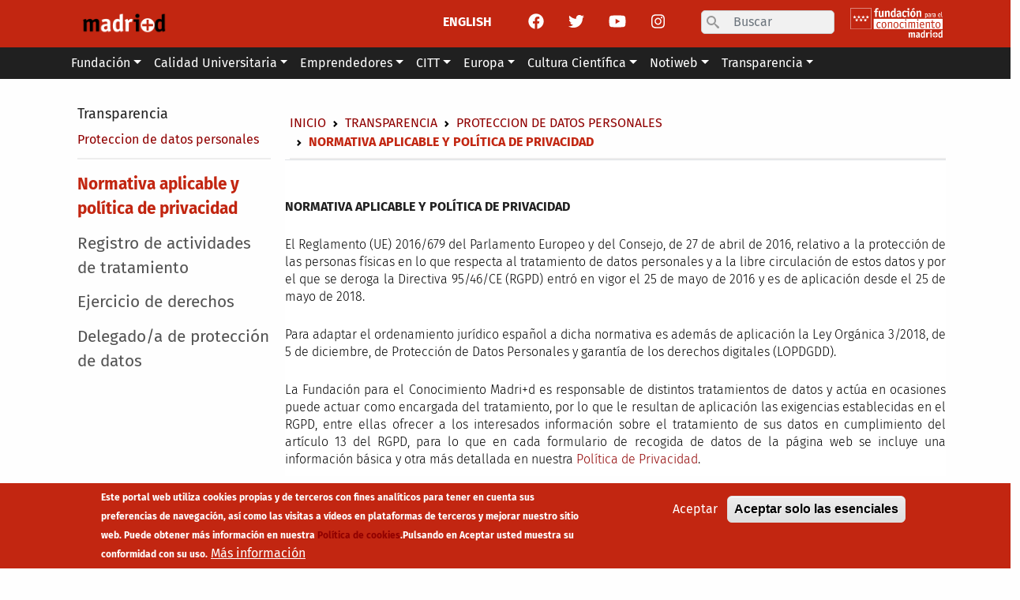

--- FILE ---
content_type: text/html; charset=UTF-8
request_url: https://www.madrimasd.org/transparencia/proteccion-datos-personales/normativa-aplicable-politica-privacidad
body_size: 11627
content:

<!DOCTYPE html>
<html lang="es" dir="ltr" class="h-100">
  <head>
    <meta name="google-site-verification" content="36bJu2QioFvhmFXZod12vLqJREaqNrhOZ2pqLLekhIQ" />
    <meta charset="utf-8" />
<script async src="https://www.googletagmanager.com/gtag/js?id=UA-200027-1"></script>
<script>window.dataLayer = window.dataLayer || [];function gtag(){dataLayer.push(arguments)};gtag("js", new Date());gtag("set", "developer_id.dMDhkMT", true);gtag("config", "UA-200027-1", {"groups":"default","anonymize_ip":true,"page_placeholder":"PLACEHOLDER_page_path"});gtag("config", " G-L3999P5D9P", {"groups":"default","page_placeholder":"PLACEHOLDER_page_location"});</script>
<link rel="canonical" href="http://www.madrimasd.org/transparencia/proteccion-datos-personales/normativa-aplicable-politica-privacidad" />
<meta name="google" content="HjfKaXHZ2AJl4IbCsvOWXBX-UNbghcdnjtTCZrmNsEo" />
<meta name="description" content=" NORMATIVA APLICABLE Y POLÍTICA DE PRIVACIDADEl Reglamento (UE) 2016/679 del Parlamento Europeo y del Consejo, de 27 de abril de 2016, relativo a la protección de las personas físicas en lo que respecta al tratamiento de datos personales y a la libre circulación de estos datos y por el que se deroga la Directiva 95/46/CE (RGPD) entró en vigor el 25 de mayo de 2016 y es de aplicación desde el 25 de mayo de 2018." />
<meta name="Generator" content="Drupal 9 (https://www.drupal.org)" />
<meta name="viewport" content="width=device-width, initial-scale=1.0" />
<style>div#sliding-popup, div#sliding-popup .eu-cookie-withdraw-banner, .eu-cookie-withdraw-tab {background: #c22611} div#sliding-popup.eu-cookie-withdraw-wrapper { background: transparent; } #sliding-popup h1, #sliding-popup h2, #sliding-popup h3, #sliding-popup p, #sliding-popup label, #sliding-popup div, .eu-cookie-compliance-more-button, .eu-cookie-compliance-secondary-button, .eu-cookie-withdraw-tab { color: #ffffff;} .eu-cookie-withdraw-tab { border-color: #ffffff;}</style>
<link rel="icon" href="/themes/custom/bs5fmmd/favicon.ico" type="image/vnd.microsoft.icon" />
<link rel="alternate" hreflang="es" href="http://www.madrimasd.org/transparencia/proteccion-datos-personales/normativa-aplicable-politica-privacidad" />

    <title>Normativa aplicable y política de privacidad | madrimasd</title>
    <link rel="stylesheet" media="all" href="/core/themes/stable/css/system/components/ajax-progress.module.css?t8uzqc" />
<link rel="stylesheet" media="all" href="/core/themes/stable/css/system/components/align.module.css?t8uzqc" />
<link rel="stylesheet" media="all" href="/core/themes/stable/css/system/components/autocomplete-loading.module.css?t8uzqc" />
<link rel="stylesheet" media="all" href="/core/themes/stable/css/system/components/fieldgroup.module.css?t8uzqc" />
<link rel="stylesheet" media="all" href="/core/themes/stable/css/system/components/container-inline.module.css?t8uzqc" />
<link rel="stylesheet" media="all" href="/core/themes/stable/css/system/components/clearfix.module.css?t8uzqc" />
<link rel="stylesheet" media="all" href="/core/themes/stable/css/system/components/details.module.css?t8uzqc" />
<link rel="stylesheet" media="all" href="/core/themes/stable/css/system/components/hidden.module.css?t8uzqc" />
<link rel="stylesheet" media="all" href="/core/themes/stable/css/system/components/item-list.module.css?t8uzqc" />
<link rel="stylesheet" media="all" href="/core/themes/stable/css/system/components/js.module.css?t8uzqc" />
<link rel="stylesheet" media="all" href="/core/themes/stable/css/system/components/nowrap.module.css?t8uzqc" />
<link rel="stylesheet" media="all" href="/core/themes/stable/css/system/components/position-container.module.css?t8uzqc" />
<link rel="stylesheet" media="all" href="/core/themes/stable/css/system/components/progress.module.css?t8uzqc" />
<link rel="stylesheet" media="all" href="/core/themes/stable/css/system/components/reset-appearance.module.css?t8uzqc" />
<link rel="stylesheet" media="all" href="/core/themes/stable/css/system/components/resize.module.css?t8uzqc" />
<link rel="stylesheet" media="all" href="/core/themes/stable/css/system/components/sticky-header.module.css?t8uzqc" />
<link rel="stylesheet" media="all" href="/core/themes/stable/css/system/components/system-status-counter.css?t8uzqc" />
<link rel="stylesheet" media="all" href="/core/themes/stable/css/system/components/system-status-report-counters.css?t8uzqc" />
<link rel="stylesheet" media="all" href="/core/themes/stable/css/system/components/system-status-report-general-info.css?t8uzqc" />
<link rel="stylesheet" media="all" href="/core/themes/stable/css/system/components/tabledrag.module.css?t8uzqc" />
<link rel="stylesheet" media="all" href="/core/themes/stable/css/system/components/tablesort.module.css?t8uzqc" />
<link rel="stylesheet" media="all" href="/core/themes/stable/css/system/components/tree-child.module.css?t8uzqc" />
<link rel="stylesheet" media="all" href="/modules/contrib/eu_cookie_compliance/css/eu_cookie_compliance.css?t8uzqc" />
<link rel="stylesheet" media="all" href="/modules/contrib/social_media_links/css/social_media_links.theme.css?t8uzqc" />
<link rel="stylesheet" media="all" href="/modules/contrib/extlink/extlink.css?t8uzqc" />
<link rel="stylesheet" media="all" href="/modules/contrib/footermap/css/footermap.css?t8uzqc" />
<link rel="stylesheet" media="all" href="/modules/contrib/better_search/css/background_fade.css?t8uzqc" />
<link rel="stylesheet" media="all" href="/core/themes/stable/css/core/assets/vendor/normalize-css/normalize.css?t8uzqc" />
<link rel="stylesheet" media="all" href="/core/themes/stable/css/core/normalize-fixes.css?t8uzqc" />
<link rel="stylesheet" media="all" href="/core/themes/classy/css/components/action-links.css?t8uzqc" />
<link rel="stylesheet" media="all" href="/core/themes/classy/css/components/breadcrumb.css?t8uzqc" />
<link rel="stylesheet" media="all" href="/core/themes/classy/css/components/collapse-processed.css?t8uzqc" />
<link rel="stylesheet" media="all" href="/core/themes/classy/css/components/container-inline.css?t8uzqc" />
<link rel="stylesheet" media="all" href="/core/themes/classy/css/components/details.css?t8uzqc" />
<link rel="stylesheet" media="all" href="/core/themes/classy/css/components/exposed-filters.css?t8uzqc" />
<link rel="stylesheet" media="all" href="/core/themes/classy/css/components/field.css?t8uzqc" />
<link rel="stylesheet" media="all" href="/core/themes/classy/css/components/form.css?t8uzqc" />
<link rel="stylesheet" media="all" href="/core/themes/classy/css/components/icons.css?t8uzqc" />
<link rel="stylesheet" media="all" href="/core/themes/classy/css/components/inline-form.css?t8uzqc" />
<link rel="stylesheet" media="all" href="/core/themes/classy/css/components/item-list.css?t8uzqc" />
<link rel="stylesheet" media="all" href="/core/themes/classy/css/components/links.css?t8uzqc" />
<link rel="stylesheet" media="all" href="/core/themes/classy/css/components/menu.css?t8uzqc" />
<link rel="stylesheet" media="all" href="/core/themes/classy/css/components/more-link.css?t8uzqc" />
<link rel="stylesheet" media="all" href="/core/themes/classy/css/components/pager.css?t8uzqc" />
<link rel="stylesheet" media="all" href="/core/themes/classy/css/components/tabledrag.css?t8uzqc" />
<link rel="stylesheet" media="all" href="/core/themes/classy/css/components/tableselect.css?t8uzqc" />
<link rel="stylesheet" media="all" href="/core/themes/classy/css/components/tablesort.css?t8uzqc" />
<link rel="stylesheet" media="all" href="/core/themes/classy/css/components/textarea.css?t8uzqc" />
<link rel="stylesheet" media="all" href="/core/themes/classy/css/components/ui-dialog.css?t8uzqc" />
<link rel="stylesheet" media="all" href="/core/themes/classy/css/components/messages.css?t8uzqc" />
<link rel="stylesheet" media="all" href="/themes/custom/bs5fmmd/css/bs5fmmd.css?t8uzqc" />
<link rel="stylesheet" media="all" href="/themes/custom/bs5fmmd/css/extras.css?t8uzqc" />
<link rel="stylesheet" media="all" href="/themes/custom/bs5fmmd/css/extras2.css?t8uzqc" />

    <script src="https://use.fontawesome.com/releases/v6.1.0/js/fontawesome.js" defer crossorigin="anonymous"></script>
<script src="https://use.fontawesome.com/releases/v6.1.0/js/solid.js" defer crossorigin="anonymous"></script>
<script src="https://use.fontawesome.com/releases/v6.1.0/js/regular.js" defer crossorigin="anonymous"></script>
<script src="https://use.fontawesome.com/releases/v6.1.0/js/brands.js" defer crossorigin="anonymous"></script>

  </head>
  <body class="path-node page-node-type-page environment-pre entitynodecanonical   d-flex flex-column h-100">
        <a href="#main-content" class="visually-hidden focusable skip-link">
      Pasar al contenido principal
    </a>
    
      <div class="dialog-off-canvas-main-canvas d-flex flex-column h-100" data-off-canvas-main-canvas>
    


<header class="header" role="banner" itemscope itemtype="https://schema.org/WPHeader" aria-label="Site header">
  <div class="container">
    
          <div class="row">
        <div class="col-3 col-sm-2">
            <div class="region region-header-left">
    
<section id="block-system-branding-block" class="block block-system-branding-block block-system block-region-header-left">

  
    

  <div class="navbar-brand d-flex align-items-center">

    <a href="/" title="Inicio" rel="home" class="site-logo d-block">
    <img src="/sites/default/files/logo_madrimasd_0.png" alt="Inicio" />
  </a>
  
  <div>
    
      </div>
</div>

</section>


  </div>

        </div>
        <div class="col-9 col-sm-10">
          <div class="d-flex flex-row-reverse">
              <div class="region region-header-right">
    
<section class="language-switcher-language-url block block-language-blocklanguage-interface block-language block-language-block-language-interface block-region-header-right" id="block-language-block-language-interface" role="navigation">

  
    

      <ul class="links"><li hreflang="es" data-drupal-link-system-path="node/43801" class="es is-active"><a href="/transparencia/proteccion-datos-personales/normativa-aplicable-politica-privacidad" class="language-link is-active" hreflang="es" data-drupal-link-system-path="node/43801">ESPAÑOL</a></li><li hreflang="en" data-drupal-link-system-path="node/43801" class="en"><a href="/en/transparencia/proteccion-datos-personales/normativa-aplicable-politica-privacidad" class="language-link" hreflang="en" data-drupal-link-system-path="node/43801">ENGLISH</a></li></ul>
  
</section>


<section id="block-social-media-links-block" class="block-social-media-links block block-social-media-links-block block-region-header-right">

  
    

      

<ul class="social-media-links--platforms platforms inline horizontal">
      <li>
      <a class="social-media-link-icon--facebook" href="https://www.facebook.com/madrimasd"  target="_blank" >
        <span class='fab fa-facebook fa-lg'></span>
      </a>

          </li>
      <li>
      <a class="social-media-link-icon--twitter" href="https://www.twitter.com/madrimasd"  target="_blank" >
        <span class='fab fa-twitter fa-lg'></span>
      </a>

          </li>
      <li>
      <a class="social-media-link-icon--youtube" href="https://www.youtube.com/user/madrimasd"  target="_blank" >
        <span class='fab fa-youtube fa-lg'></span>
      </a>

          </li>
      <li>
      <a class="social-media-link-icon--instagram" href="https://www.instagram.com/madrimasd"  target="_blank" >
        <span class='fab fa-instagram fa-lg'></span>
      </a>

          </li>
  </ul>

  
</section>


<div class="search-block-form block block-search container-inline block-region-header-right" data-drupal-selector="search-block-form" id="block-search-form-block" role="search">
  
    
      <form action="/search/node" method="get" id="search-block-form" accept-charset="UTF-8">
  <div class="icon"><i class="better_search"></i></div><div class="clearfix js-form-item form-item js-form-type-search form-type-search js-form-item-keys form-item-keys form-no-label">
      <label class="form-label visually-hidden" for="edit-keys">Search</label>
        
  <input title="Escriba lo que quiere buscar." placeholder="Buscar" data-drupal-selector="edit-keys" type="search" id="edit-keys" name="keys" value="" size="10" maxlength="128" class="form-search form-control" />


        </div>
<div class="visually-hidden form-actions js-form-wrapper form-wrapper" data-drupal-selector="edit-actions" id="edit-actions">
    <input data-drupal-selector="edit-submit" type="submit" id="edit-submit" value="Search" class="button js-form-submit form-submit btn btn-primary" />

</div>

</form>

  </div>


        <div class="d-none d-lg-block">
      <img class="header-right-logo" src="/themes/custom/bs5fmmd/images/comunidad.png">
    </div>
  </div>

          </div>
        </div>
      </div>
      </div>
</header>

<nav class="main-navigation-section navbar navbar-expand-lg navbar-light text-dark ">
  <div class="container">
                  <div class="region region-nav-branding">
    
<div class="search-block-form block block-search container-inline block-region-nav-branding" data-drupal-selector="search-block-form-2" id="block-search-form-block--2" role="search">
  
    
      <form action="/search/node" method="get" id="search-block-form" accept-charset="UTF-8">
  <div class="icon"><i class="better_search"></i></div><div class="clearfix js-form-item form-item js-form-type-search form-type-search js-form-item-keys form-item-keys form-no-label">
      <label class="form-label visually-hidden" for="edit-keys--2">Search</label>
        
  <input title="Escriba lo que quiere buscar." placeholder="Buscar" data-drupal-selector="edit-keys" type="search" id="edit-keys--2" name="keys" value="" size="10" maxlength="128" class="form-search form-control" />


        </div>
<div class="visually-hidden form-actions js-form-wrapper form-wrapper" data-drupal-selector="edit-actions" id="edit-actions--2">
    <input data-drupal-selector="edit-submit" type="submit" id="edit-submit--2" value="Search" class="button js-form-submit form-submit btn btn-primary" />

</div>

</form>

  </div>

  </div>

    
    <button class="navbar-toggler" type="button" data-bs-toggle="collapse" data-bs-target="#navbarSupportedContent" aria-controls="navbarSupportedContent" aria-expanded="false" aria-label="Toggle navigation">
      <span class="navbar-toggler-icon"></span>
    </button>

    <div class="collapse navbar-collapse" id="navbarSupportedContent">
        <div class="region region-nav-main">
    <nav aria-labelledby="block-menu-block-main--2-menu" id="block-menu-block-main--2" class="block block-menu navigation menu--main block-menu-block block-menu-block-main block-region-nav-main">
            
  <h5 class="visually-hidden" id="block-menu-block-main--2-menu">Main menu</h5>
  

        
  <ul class="navbar-nav mr-auto">
        
                  
      <li class="nav-item dropdown">
        
          <a href="/fundacion" title="Expand menu Fundación" class="nav-item nav-link dropdown-toggle" role="button" data-bs-toggle="dropdown" aria-expanded="false" data-drupal-link-system-path="node/50018">Fundación</a>

                    <div class="dropdown-menu dropdown-menu-1" aria-labelledby="navbarDropdownMenuLink">

            <ul class="description-megamenu">
              <li>
                                  Un lugar para la educación, la ciencia y la innovación
                              </li>
            </ul>

            <ul>
                                        <li><a href="/fundacion/quienes-somos" title="Fundación para el Conocimiento madri+d" class="dropdown-item" data-drupal-link-system-path="node/30">Quiénes somos</a></li>
                                        <li><a href="/fundacion/sala-prensa" title="Sala de Prensa" class="dropdown-item" data-drupal-link-system-path="node/167">Sala de prensa</a></li>
                                        <li><a href="/fundacion/premios-madrid" class="dropdown-item" data-drupal-link-system-path="node/44225">Premios madri+d</a></li>
                                        <li><a href="/fundacion/premios-ciencia-en-espanol" class="dropdown-item" data-drupal-link-system-path="node/51143">Premios de Ciencia en Español</a></li>
                                        <li><a href="/fundacion/publicaciones-madrid" class="dropdown-item" data-drupal-link-system-path="node/991">Publicaciones madri+d</a></li>
                                        <li><a href="/fundacion/portal-contratante" class="dropdown-item" data-drupal-link-system-path="node/31">Portal del contratante</a></li>
                                        <li><a href="/fundacion/compendio-legislativo" class="dropdown-item" data-drupal-link-system-path="node/42399">Compendio legislativo</a></li>
                                        <li><a href="/fundacion/formacion" class="dropdown-item" data-drupal-link-system-path="node/43100">Formación</a></li>
                                        <li><a href="https://www.madrimasd.org/contacto-fundacion-madrimasd" title="" class="dropdown-item">Contacto</a></li>
                                        <li><a href="/fundacion/consulta-previa-mercado/tablon-anuncios" title="Tablón de Anuncios" class="dropdown-item" data-drupal-link-system-path="node/46915">Tablón de Anuncios</a></li>
                        </ul>

          </div>
        </li>

        
    
                  
      <li class="nav-item dropdown">
        
          <a href="/universidades" title="Expand menu Calidad Universitaria" class="nav-item nav-link dropdown-toggle" role="button" data-bs-toggle="dropdown" aria-expanded="false" data-drupal-link-system-path="node/50011">Calidad Universitaria</a>

                    <div class="dropdown-menu dropdown-menu-2" aria-labelledby="navbarDropdownMenuLink">

            <ul class="description-megamenu">
              <li>
                                  Garantizar la calidad de la enseñanza universitaria de la Comunidad de Madrid 
                              </li>
            </ul>

            <ul>
                                        <li><a href="/calidad-universitaria/nosotros" class="dropdown-item" data-drupal-link-system-path="node/83">Nosotros</a></li>
                                        <li><a href="/calidad-universitaria/evaluacion-acreditacion-verificacion" class="dropdown-item" data-drupal-link-system-path="node/35">Evaluación, Acreditación y Verificación de títulos oficiales</a></li>
                                        <li><a href="/calidad-universitaria/evaluacion-acreditacion-verificacion-centros-universitarios" class="dropdown-item" data-drupal-link-system-path="node/51700">Evaluación, Acreditación y Verificación de Centros Universitarios</a></li>
                                        <li><a href="/calidad-universitaria/comite-garantias-reclamaciones" class="dropdown-item" data-drupal-link-system-path="node/43613">Comité de garantías y reclamaciones</a></li>
                                        <li><a href="https://buscadordetitulos.madrimasd.org/buscadorexterno" title="" class="dropdown-item">Buscador de títulos </a></li>
                                        <li><a href="/calidad-universitaria/evaluacion-externa" class="dropdown-item" data-drupal-link-system-path="node/460">Evaluación externa</a></li>
                                        <li><a href="https://www.madrimasd.org/calidad-universitaria/nosotros/analisis-tematico" class="dropdown-item">Análisis Temático</a></li>
                                        <li><a href="/universidades/cualificam" class="dropdown-item" data-drupal-link-system-path="node/50644">CUALIFICAM</a></li>
                                        <li><a href="/calidad-universitaria/sello-sofia" class="dropdown-item" data-drupal-link-system-path="node/50862">Sello Sofía</a></li>
                                        <li><a href="https://www.madrimasd.org/form/buzon-calidad-universitaria" class="dropdown-item">Buzón de Quejas, Sugerencias y Felicitaciones</a></li>
                        </ul>

          </div>
        </li>

        
    
                  
      <li class="nav-item dropdown">
        
          <a href="/emprendedores" title="Expand menu Emprendedores" class="nav-item nav-link dropdown-toggle" role="button" data-bs-toggle="dropdown" aria-expanded="false" data-drupal-link-system-path="node/50012">Emprendedores</a>

                    <div class="dropdown-menu dropdown-menu-3" aria-labelledby="navbarDropdownMenuLink">

            <ul class="description-megamenu">
              <li>
                                  Te ayudamos a emprender desde la ciencia y la tecnología
                              </li>
            </ul>

            <ul>
                                        <li><a href="/emprendedores" title="" class="dropdown-item" data-drupal-link-system-path="node/50012">About us</a></li>
                                        <li><a href="https://www.madrimasd.org/emprendedores/startup-radar-madrid" class="dropdown-item">Startup Radar madri+d</a></li>
                                        <li><a href="/emprendedores/ban-madrid" class="dropdown-item" data-drupal-link-system-path="node/50021">BAN madri+d</a></li>
                                        <li><a href="/emprendedores/red-mentores-madrid" class="dropdown-item" data-drupal-link-system-path="node/50022">Red de Mentores madri+d</a></li>
                                        <li><a href="/entrepreneurs/esa-bic-madrid-region" class="dropdown-item" data-drupal-link-system-path="node/40715">ESA BIC Comunidad de Madrid</a></li>
                                        <li><a href="http://www.healthstart.es" title="" class="dropdown-item">healthStart madri+d</a></li>
                                        <li><a href="https://www.madrimasd.org/businessmentor/ " title="" class="dropdown-item">Business Mentor madri+d</a></li>
                                        <li><a href="https://www.madrimasd.org/fundacion/publicaciones-madrid/emprendedores" class="dropdown-item">Estudios</a></li>
                                        <li><a href="/emprendedores/healthstartplus" class="dropdown-item" data-drupal-link-system-path="node/50331">healthstartPlus</a></li>
                                        <li><a href="/emprendedores/deeptech-madrid" class="dropdown-item" data-drupal-link-system-path="node/52669">Deeptech Madrid</a></li>
                                        <li><a href="https://madrid.govtechlab.es/" class="dropdown-item">Govtechlab Madrid</a></li>
                                        <li><a href="/emprendedores/innodays/innobares" class="dropdown-item" data-drupal-link-system-path="node/54447">Innodays/Innobares</a></li>
                        </ul>

          </div>
        </li>

        
    
                  
      <li class="nav-item dropdown">
        
          <a href="/citt" title="Expand menu CITT" class="nav-item nav-link dropdown-toggle" role="button" data-bs-toggle="dropdown" aria-expanded="false" data-drupal-link-system-path="node/51014">CITT</a>

                    <div class="dropdown-menu dropdown-menu-4" aria-labelledby="navbarDropdownMenuLink">

            <ul class="description-megamenu">
              <li>
                                  Clústeres público-privados de Innovación Tecnológica y Talento de la Comunidad de Madrid
                              </li>
            </ul>

            <ul>
                                        <li><a href="/citt" class="dropdown-item" data-drupal-link-system-path="node/51014">Presentación CITT</a></li>
                                        <li><a href="https://citt-semiconductores.madrimasd.org/" class="dropdown-item">CITT en Semiconductores</a></li>
                                        <li><a href="https://citt-humanidadesdigitales.madrimasd.org/" class="dropdown-item">CITT en Humanidades Digitales y Tecnologías del Español</a></li>
                                        <li><a href="https://citt-bio.madrimasd.org/" class="dropdown-item">CITT en Tecnologías Biomédicas y Biotecnología</a></li>
                                        <li><a href="https://citt-espacio.madrimasd.org/" class="dropdown-item">CITT en Tecnologías del Espacio</a></li>
                        </ul>

          </div>
        </li>

        
    
                  
      <li class="nav-item dropdown">
        
          <a href="/europa" title="Expand menu Europa" class="nav-item nav-link dropdown-toggle" role="button" data-bs-toggle="dropdown" aria-expanded="false" data-drupal-link-system-path="node/50013">Europa</a>

                    <div class="dropdown-menu dropdown-menu-5" aria-labelledby="navbarDropdownMenuLink">

            <ul class="description-megamenu">
              <li>
                                  Investigar localmente para competir globalmente
                              </li>
            </ul>

            <ul>
                                        <li><a href="/europa" class="dropdown-item" data-drupal-link-system-path="node/50013">Presentación</a></li>
                                        <li><a href="/europa/horizonte-2020" class="dropdown-item" data-drupal-link-system-path="node/50020">Horizonte Europa</a></li>
                                        <li><a href="/europa/marie-sklodowska-curie-actions" class="dropdown-item" data-drupal-link-system-path="node/1806">Marie Sklodowska-Curie Actions</a></li>
                                        <li><a href="/europa/european-research-council" class="dropdown-item" data-drupal-link-system-path="node/1807">European Research Council</a></li>
                                        <li><a href="/europa/european-innovation-council" class="dropdown-item" data-drupal-link-system-path="node/48365">EIC</a></li>
                                        <li><a href="/europa/een-scaleup-2025/2026" class="dropdown-item" data-drupal-link-system-path="node/52175">EEN SCALEUP  2025/2026</a></li>
                                        <li><a href="/europa/enterprise-europe-network" class="dropdown-item" data-drupal-link-system-path="node/530">Enterprise Europe Network</a></li>
                                        <li><a href="/europa/formacion" class="dropdown-item" data-drupal-link-system-path="node/1809">Formación</a></li>
                                        <li><a href="/europa/innovacion" class="dropdown-item" data-drupal-link-system-path="node/53248">Innovación</a></li>
                                        <li><a href="/europa/proyectos-fundacion-madrid" class="dropdown-item" data-drupal-link-system-path="node/166">Proyectos</a></li>
                        </ul>

          </div>
        </li>

        
    
                  
      <li class="nav-item dropdown">
        
          <a href="/cultura-cientifica" title="Expand menu Cultura Científica" class="nav-item nav-link dropdown-toggle" role="button" data-bs-toggle="dropdown" aria-expanded="false" data-drupal-link-system-path="node/50016">Cultura Científica</a>

                    <div class="dropdown-menu dropdown-menu-6" aria-labelledby="navbarDropdownMenuLink">

            <ul class="description-megamenu">
              <li>
                                  Fomentar la cultura científica y de la innovación en la sociedad mediante su participación activa
                              </li>
            </ul>

            <ul>
                                        <li><a href="/feriamadridesciencia" class="dropdown-item" data-drupal-link-system-path="node/50716">Feria Madrid es Ciencia</a></li>
                                        <li><a href="/cultura-cientifica/dia-internacional-las-mujeres-las-ninas-en-ciencia" class="dropdown-item" data-drupal-link-system-path="node/54986">Día Internacional de las Mujeres y las Niñas en la Ciencia</a></li>
                                        <li><a href="http://www.semanacienciamadrid.org" title="" class="dropdown-item">Semana de la Ciencia y la Innovación de Madrid</a></li>
                                        <li><a href="https://www.madrimasd.org/lanochedelosinvestigadores/" title="" class="dropdown-item">Noche Europea de los Investigadores y las Investigadoras de Madrid</a></li>
                                        <li><a href="https://www.madrimasd.org/cultura-cientifica/red-laboratorios-ciudadanos/red-laboratorios-ciudadanos-distribuidos" class="dropdown-item">Red de Laboratorios Ciudadanos</a></li>
                                        <li><a href="/cultura-cientifica/wikipedia-madrid" class="dropdown-item" data-drupal-link-system-path="node/48904">Wikipedia madri+d</a></li>
                                        <li><a href="/cultura-cientifica/ciencia-cultura" class="dropdown-item" data-drupal-link-system-path="node/95">Ciencia y Cultura</a></li>
                                        <li><a href="/cultura-cientifica/ciencia-patrimonio" class="dropdown-item" data-drupal-link-system-path="node/92">Ciencia y Patrimonio</a></li>
                                        <li><a href="/cultura-cientifica/catedra-espanol-hispanidad-las-universidades-comunidad-madrid" class="dropdown-item" data-drupal-link-system-path="node/50388">Cátedra del Español y la Hispanidad de las universidades de la Comunidad de Madrid</a></li>
                        </ul>

          </div>
        </li>

        
    
                  
      <li class="nav-item dropdown">
        
          <a href="/notiweb-old" title="Expand menu Notiweb" class="nav-item nav-link dropdown-toggle" role="button" data-bs-toggle="dropdown" aria-expanded="false" data-drupal-link-system-path="node/48421">Notiweb</a>

                    <div class="dropdown-menu dropdown-menu-7" aria-labelledby="navbarDropdownMenuLink">

            <ul class="description-megamenu">
              <li>
                                  El resumen de noticias de I+D+I de referencia en español
                              </li>
            </ul>

            <ul>
                                        <li><a href="https://www.madrimasd.org/notiweb-portada" class="dropdown-item">Portada</a></li>
                                        <li><a href="/notiweb" class="dropdown-item" data-drupal-link-system-path="notiweb/noticias">Noticias</a></li>
                                        <li><a href="/notiweb/analisis" title="" class="dropdown-item" data-drupal-link-system-path="notiweb/analisis">Analisis</a></li>
                                        <li><a href="/notiweb/entrevistas" class="dropdown-item" data-drupal-link-system-path="notiweb/entrevistas">Entrevistas</a></li>
                                        <li><a href="https://www.madrimasd.org/blogs" title="" class="dropdown-item">Blogs</a></li>
                                        <li><a href="/agenda-0" title="" class="dropdown-item" data-drupal-link-system-path="node/50831">Agenda</a></li>
                                        <li><a href="https://www.madrimasd.org/cultura-cientifica/ciencia-cultura " title="" class="dropdown-item">Reseñas</a></li>
                                        <li><a href="/magazine" title="" class="dropdown-item" data-drupal-link-system-path="magazine">Magazine</a></li>
                                        <li><a href="/magazine/hemeroteca" title="" class="dropdown-item" data-drupal-link-system-path="magazine/hemeroteca">Hemeroteca Magazine</a></li>
                                        <li><a href="/mentes-criticas" class="dropdown-item" data-drupal-link-system-path="mentes-criticas">Mentes Críticas</a></li>
                                        <li><a href="/mentes-criticas/hemeroteca" class="dropdown-item" data-drupal-link-system-path="mentes-criticas/hemeroteca">Hemeroteca Mentes Críticas</a></li>
                        </ul>

          </div>
        </li>

        
    
                  
      <li class="nav-item dropdown">
        
          <a href="/transparencia" title="Expand menu Transparencia" class="nav-item nav-link active dropdown-toggle" role="button" data-bs-toggle="dropdown" aria-expanded="false" data-drupal-link-system-path="node/50015">Transparencia</a>

                    <div class="dropdown-menu dropdown-menu-8" aria-labelledby="navbarDropdownMenuLink">

            <ul class="description-megamenu">
              <li>
                                  Portal de transparencia
                              </li>
            </ul>

            <ul>
                                        <li><a href="/transparencia/informacion-institucional" class="dropdown-item" data-drupal-link-system-path="node/955">Información Institucional</a></li>
                                        <li><a href="/transparencia/informacion-juridica" class="dropdown-item" data-drupal-link-system-path="node/956">Información Jurídica</a></li>
                                        <li><a href="/transparency/economic-and-statistical-information" class="dropdown-item" data-drupal-link-system-path="node/957">Información Económica y Estadística</a></li>
                                        <li><a href="/transparencia/proteccion-datos-personales" class="active dropdown-item" data-drupal-link-system-path="node/43800">Proteccion de Datos Personales</a></li>
                                        <li><a href="/transparencia/canal-etico" class="dropdown-item" data-drupal-link-system-path="node/51902">Canal Ético</a></li>
                        </ul>

          </div>
        </li>

        
      </ul>



  </nav>

  </div>

    </div>
</nav>

<div class="container">
      <div class="row">
      <div class="col">
          <div class="region region-nav-bottom">
    

  </div>

      </div>
    </div>
  </div>

<div class="container">
      <div class="row">
      <div class="col-12 col-md-3 order-2 order-md-1">
          <div class="region region-breadcrumb-left">
    
  <nav id="block-system-breadcrumb-secondary-block" class="block block-system block-system-breadcrumb-secondary-block block-region-breadcrumb-left">

    
        

    <nav class="breadcrumb-secondary" role="navigation" aria-labelledby="system-breadcrumb-top-left-sidebar">
      <h2 id="system-breadcrumb-secondary" class="visually-hidden">
        Secondary breadcrumb
      </h2>

      <div class="breadcrumb-secondary">
                                                <div class="nav-item position-1"><a href="/transparencia">Transparencia</a></div>
                                        <div class="nav-item position-2"><a href="/transparencia/proteccion-datos-personales">Proteccion de datos personales</a></div>
                                          </div>

    </nav>
  </nav>

  </div>

      </div>
      <div class="col-12 col-md-9 order-1 order-md-2 align-self-end">
          <div class="region region-breadcrumb-right">
    
<section id="block-system-breadcrumb-block" class="block block-system-breadcrumb-block block-system block-region-breadcrumb-right">

  
    

        <nav class="breadcrumb" role="navigation" aria-labelledby="system-breadcrumb">
    <h2 id="system-breadcrumb" class="visually-hidden">Sobrescribir enlaces de ayuda a la navegación</h2>

    <ol class="breadcrumb">
          <li class="breadcrumb-item ">
                  <a href="/">Inicio</a>
              </li>
          <li class="breadcrumb-item ">
                  <a href="/transparencia">Transparencia</a>
              </li>
          <li class="breadcrumb-item ">
                  <a href="/transparencia/proteccion-datos-personales">Proteccion de datos personales</a>
              </li>
          <li class="breadcrumb-item active">
                  Normativa aplicable y política de privacidad
              </li>
        </ol>
  </nav>

  
</section>


  </div>

      </div>
    </div>
  </div>

<div class="container">
      <div class="row">
      <div class="col">
        
      </div>
    </div>
  </div>

<main role="main" itemscope itemprop="mainContentOfPage">
  <a id="main-content" tabindex="-1"></a>
    <div class="container">
    <div class="row g-0">
              <div class="col-12 col-md-3 order-2 order-md-1">
            <div class="region region-sidebar-first">
    <nav aria-labelledby="block-menu-block-main--3-menu" id="block-menu-block-main--3" class="block block-menu navigation menu--main block-menu-block block-menu-block-main block-region-sidebar-first">
            
  <h5 class="visually-hidden" id="block-menu-block-main--3-menu">Main menu</h5>
  

        
  <ul class="navbar-nav mr-auto">
        
                  
      <li class="nav-item">
                  <a href="/transparencia/proteccion-datos-personales/normativa-aplicable-politica-privacidad" class="nav-item nav-link active is-active" data-drupal-link-system-path="node/43801">Normativa aplicable y política de privacidad</a>
        
    
                  
      <li class="nav-item">
                  <a href="/transparencia/proteccion-datos-personales/registro-actividades-tratamiento" class="nav-item nav-link" data-drupal-link-system-path="node/43803">Registro de actividades de tratamiento</a>
        
    
                  
      <li class="nav-item">
                  <a href="/transparencia/proteccion-datos-personales/ejercicio-derechos" class="nav-item nav-link" data-drupal-link-system-path="node/43804">Ejercicio de derechos</a>
        
    
                  
      <li class="nav-item">
                  <a href="/transparencia/proteccion-datos-personales/delegado/proteccion-datos" class="nav-item nav-link" data-drupal-link-system-path="node/43805">Delegado/a de protección de datos</a>
        
      </ul>



  </nav>

  </div>

        </div>
            <div class="col-12 col-md-9 order-1 order-md-2">
          <div class="region region-content-top">
    <nav aria-labelledby="block-menu-block-main-level-4-menu" class="nav nav-tabs block block-menu navigation menu--main block-menu-block block-menu-block-main-level-4 block-region-content-top" id="block-menu-block-main-level-4">
            
  <h5 class="visually-hidden" id="block-menu-block-main-level-4-menu">Main menu level 4</h5>
  

        
  </nav>

  </div>

          <div class="region region-content">
    
<section id="block-system-main-block" class="block block-system-main-block block-system block-region-content">

  
    

      
<article role="article" class="node node--type-page node--view-mode-full node--migrated">
  

  <div class="container">

    <div class="row">
      <div class="col field-name-body">
        
            <div class="clearfix text-formatted field field--name-body field--type-text-with-summary field--label-hidden field__item"><p>&nbsp;</p><p><strong>NORMATIVA APLICABLE Y POLÍTICA DE PRIVACIDAD</strong></p><p>El Reglamento (UE) 2016/679 del Parlamento Europeo y del Consejo, de 27 de abril de 2016, relativo a la protección de las personas físicas en lo que respecta al tratamiento de datos personales y a la libre circulación de estos datos y por el que se deroga la Directiva&nbsp;95/46/CE (RGPD) entró en vigor el 25 de mayo de 2016 y es de aplicación desde el 25 de mayo de 2018.</p><p>Para adaptar el ordenamiento jurídico español a dicha normativa es además de aplicación la Ley Orgánica 3/2018, de 5 de diciembre, de Protección de Datos Personales y garantía de los derechos digitales (LOPDGDD).</p><p>La Fundación para el Conocimiento Madri+d es responsable de distintos tratamientos de datos y actúa en ocasiones puede actuar como encargada del tratamiento, por lo que le resultan de aplicación las exigencias establecidas en el RGPD, entre ellas ofrecer a los interesados información sobre el tratamiento de sus datos en cumplimiento del artículo 13 del RGPD, para lo que en cada formulario de recogida de datos de la página web se incluye una información básica y otra más detallada en nuestra <a href="https://www.madrimasd.org/politica-privacidad" target="_blank">Política de Privacida</a><a href="http://www.madrimasd.org/politica-privacidad" target="_blank">d</a>.&nbsp;</p></div>
      
      </div>
    </div>

    
          <div class="row">
        <div class="col full-page-paragraph">
          
        </div>
      </div>
    
      </div>

</article>

  
</section>


  </div>

      </div>
          </div>
  </div>

</main>


<footer id="footer" class="l-footer" role="contentinfo" itemscope itemtype="https://schema.org/WPFooter">
      <div class="container-full">
      <div class="row">
        <div class="col">
            <div class="region region-footer">
    
<section class="footermap footermap--footermap_block block block-footermap-block block-footermap block-region-footer" id="block-footermap-block">

  
    

      <div class="container">
    <nav class="footermap">
    <div class="row row-cols-1 row-cols-sm-1 row-cols-md-2 row-cols-lg-4">
      
  <div class="col">
    <li class="footermap-item footermap-item--depth-1 footermap-item--haschildren">
  <a href="/fundacion"  title="Un lugar para la educación, la ciencia y la innovación">Fundación</a>
      <ul>
                        <li class="footermap-item footermap-item--depth-2 footermap-item--haschildren">
  <a href="/fundacion/quienes-somos"  title="Fundación para el Conocimiento madri+d">Quiénes somos</a>
  </li>

                              <li class="footermap-item footermap-item--depth-2 footermap-item--haschildren">
  <a href="/fundacion/sala-prensa"  title="Sala de Prensa">Sala de prensa</a>
  </li>

                              <li class="footermap-item footermap-item--depth-2 footermap-item--haschildren">
  <a href="/fundacion/premios-madrid" >Premios madri+d</a>
  </li>

                              <li class="footermap-item footermap-item--depth-2">
  <a href="/fundacion/premios-ciencia-en-espanol" >Premios de Ciencia en Español</a>
  </li>

                              <li class="footermap-item footermap-item--depth-2 footermap-item--haschildren">
  <a href="/fundacion/publicaciones-madrid" >Publicaciones madri+d</a>
  </li>

                              <li class="footermap-item footermap-item--depth-2 footermap-item--haschildren">
  <a href="/fundacion/portal-contratante" >Portal del contratante</a>
  </li>

                              <li class="footermap-item footermap-item--depth-2 footermap-item--haschildren">
  <a href="/fundacion/compendio-legislativo" >Compendio legislativo</a>
  </li>

                              <li class="footermap-item footermap-item--depth-2 footermap-item--haschildren">
  <a href="/fundacion/formacion" >Formación</a>
  </li>

                              <li class="footermap-item footermap-item--depth-2">
  <a href="https://www.madrimasd.org/contacto-fundacion-madrimasd"  title="">Contacto</a>
  </li>

                              <li class="footermap-item footermap-item--depth-2">
  <a href="/fundacion/consulta-previa-mercado/tablon-anuncios"  title="Tablón de Anuncios">Tablón de Anuncios</a>
  </li>

              </ul>
  </li>

  </div>
  <div class="col">
    <li class="footermap-item footermap-item--depth-1 footermap-item--haschildren">
  <a href="/universidades"  title="Garantizar la calidad de la enseñanza universitaria de la Comunidad de Madrid ">Calidad Universitaria</a>
      <ul>
                        <li class="footermap-item footermap-item--depth-2 footermap-item--haschildren">
  <a href="/calidad-universitaria/nosotros" >Nosotros</a>
  </li>

                              <li class="footermap-item footermap-item--depth-2 footermap-item--haschildren">
  <a href="/calidad-universitaria/evaluacion-acreditacion-verificacion" >Evaluación, Acreditación y Verificación de títulos oficiales</a>
  </li>

                              <li class="footermap-item footermap-item--depth-2 footermap-item--haschildren">
  <a href="/calidad-universitaria/evaluacion-acreditacion-verificacion-centros-universitarios" >Evaluación, Acreditación y Verificación de Centros Universitarios</a>
  </li>

                              <li class="footermap-item footermap-item--depth-2">
  <a href="/calidad-universitaria/comite-garantias-reclamaciones" >Comité de garantías y reclamaciones</a>
  </li>

                              <li class="footermap-item footermap-item--depth-2">
  <a href="https://buscadordetitulos.madrimasd.org/buscadorexterno"  title="">Buscador de títulos </a>
  </li>

                              <li class="footermap-item footermap-item--depth-2 footermap-item--haschildren">
  <a href="/calidad-universitaria/evaluacion-externa" >Evaluación externa</a>
  </li>

                              <li class="footermap-item footermap-item--depth-2">
  <a href="https://www.madrimasd.org/calidad-universitaria/nosotros/analisis-tematico" >Análisis Temático</a>
  </li>

                              <li class="footermap-item footermap-item--depth-2 footermap-item--haschildren">
  <a href="/universidades/cualificam" >CUALIFICAM</a>
  </li>

                              <li class="footermap-item footermap-item--depth-2 footermap-item--haschildren">
  <a href="/calidad-universitaria/sello-sofia" >Sello Sofía</a>
  </li>

                              <li class="footermap-item footermap-item--depth-2">
  <a href="https://www.madrimasd.org/form/buzon-calidad-universitaria" >Buzón de Quejas, Sugerencias y Felicitaciones</a>
  </li>

              </ul>
  </li>

  </div>
  <div class="col">
    <li class="footermap-item footermap-item--depth-1 footermap-item--haschildren">
  <a href="/emprendedores"  title="Te ayudamos a emprender desde la ciencia y la tecnología">Emprendedores</a>
      <ul>
                        <li class="footermap-item footermap-item--depth-2">
  <a href="/emprendedores"  title="">About us</a>
  </li>

                              <li class="footermap-item footermap-item--depth-2">
  <a href="https://www.madrimasd.org/emprendedores/startup-radar-madrid" >Startup Radar madri+d</a>
  </li>

                              <li class="footermap-item footermap-item--depth-2 footermap-item--haschildren">
  <a href="/emprendedores/ban-madrid" >BAN madri+d</a>
  </li>

                              <li class="footermap-item footermap-item--depth-2">
  <a href="/emprendedores/red-mentores-madrid" >Red de Mentores madri+d</a>
  </li>

                              <li class="footermap-item footermap-item--depth-2 footermap-item--haschildren">
  <a href="/entrepreneurs/esa-bic-madrid-region" >ESA BIC Comunidad de Madrid</a>
  </li>

                              <li class="footermap-item footermap-item--depth-2">
  <a href="http://www.healthstart.es"  title="">healthStart madri+d</a>
  </li>

                              <li class="footermap-item footermap-item--depth-2">
  <a href="https://www.madrimasd.org/businessmentor/ "  title="">Business Mentor madri+d</a>
  </li>

                              <li class="footermap-item footermap-item--depth-2">
  <a href="https://www.madrimasd.org/fundacion/publicaciones-madrid/emprendedores" >Estudios</a>
  </li>

                              <li class="footermap-item footermap-item--depth-2 footermap-item--haschildren">
  <a href="/emprendedores/healthstartplus" >healthstartPlus</a>
  </li>

                              <li class="footermap-item footermap-item--depth-2 footermap-item--haschildren">
  <a href="/emprendedores/deeptech-madrid" >Deeptech Madrid</a>
  </li>

                              <li class="footermap-item footermap-item--depth-2">
  <a href="https://madrid.govtechlab.es/" >Govtechlab Madrid</a>
  </li>

                              <li class="footermap-item footermap-item--depth-2">
  <a href="/emprendedores/innodays/innobares" >Innodays/Innobares</a>
  </li>

              </ul>
  </li>

  </div>
  <div class="col">
    <li class="footermap-item footermap-item--depth-1 footermap-item--haschildren">
  <a href="/citt"  title="Clústeres público-privados de Innovación Tecnológica y Talento de la Comunidad de Madrid">CITT</a>
      <ul>
                        <li class="footermap-item footermap-item--depth-2">
  <a href="/citt" >Presentación CITT</a>
  </li>

                              <li class="footermap-item footermap-item--depth-2">
  <a href="https://citt-semiconductores.madrimasd.org/" >CITT en Semiconductores</a>
  </li>

                              <li class="footermap-item footermap-item--depth-2">
  <a href="https://citt-humanidadesdigitales.madrimasd.org/" >CITT en Humanidades Digitales y Tecnologías del Español</a>
  </li>

                              <li class="footermap-item footermap-item--depth-2">
  <a href="https://citt-bio.madrimasd.org/" >CITT en Tecnologías Biomédicas y Biotecnología</a>
  </li>

                              <li class="footermap-item footermap-item--depth-2">
  <a href="https://citt-espacio.madrimasd.org/" >CITT en Tecnologías del Espacio</a>
  </li>

              </ul>
  </li>

  </div>
  <div class="col">
    <li class="footermap-item footermap-item--depth-1 footermap-item--haschildren">
  <a href="/europa"  title="Investigar localmente para competir globalmente">Europa</a>
      <ul>
                        <li class="footermap-item footermap-item--depth-2">
  <a href="/europa" >Presentación</a>
  </li>

                              <li class="footermap-item footermap-item--depth-2 footermap-item--haschildren">
  <a href="/europa/horizonte-2020" >Horizonte Europa</a>
  </li>

                              <li class="footermap-item footermap-item--depth-2">
  <a href="/europa/marie-sklodowska-curie-actions" >Marie Sklodowska-Curie Actions</a>
  </li>

                              <li class="footermap-item footermap-item--depth-2">
  <a href="/europa/european-research-council" >European Research Council</a>
  </li>

                              <li class="footermap-item footermap-item--depth-2 footermap-item--haschildren">
  <a href="/europa/european-innovation-council" >EIC</a>
  </li>

                              <li class="footermap-item footermap-item--depth-2">
  <a href="/europa/enterprise-europe-network" >Enterprise Europe Network</a>
  </li>

                              <li class="footermap-item footermap-item--depth-2">
  <a href="/europa/een-scaleup-2025/2026" >EEN SCALEUP  2025/2026</a>
  </li>

                              <li class="footermap-item footermap-item--depth-2 footermap-item--haschildren">
  <a href="/europa/formacion" >Formación</a>
  </li>

                              <li class="footermap-item footermap-item--depth-2">
  <a href="/europa/innovacion" >Innovación</a>
  </li>

                              <li class="footermap-item footermap-item--depth-2 footermap-item--haschildren">
  <a href="/europa/proyectos-fundacion-madrid" >Proyectos</a>
  </li>

              </ul>
  </li>

  </div>
  <div class="col">
    <li class="footermap-item footermap-item--depth-1 footermap-item--haschildren">
  <a href="/cultura-cientifica"  title="Fomentar la cultura científica y de la innovación en la sociedad mediante su participación activa">Cultura Científica</a>
      <ul>
                        <li class="footermap-item footermap-item--depth-2">
  <a href="/feriamadridesciencia" >Feria Madrid es Ciencia</a>
  </li>

                              <li class="footermap-item footermap-item--depth-2">
  <a href="/cultura-cientifica/dia-internacional-las-mujeres-las-ninas-en-ciencia" >Día Internacional de las Mujeres y las Niñas en la Ciencia</a>
  </li>

                              <li class="footermap-item footermap-item--depth-2 footermap-item--haschildren">
  <a href="http://www.semanacienciamadrid.org"  title="">Semana de la Ciencia y la Innovación de Madrid</a>
  </li>

                              <li class="footermap-item footermap-item--depth-2">
  <a href="https://www.madrimasd.org/lanochedelosinvestigadores/"  title="">Noche Europea de los Investigadores y las Investigadoras de Madrid</a>
  </li>

                              <li class="footermap-item footermap-item--depth-2 footermap-item--haschildren">
  <a href="https://www.madrimasd.org/cultura-cientifica/red-laboratorios-ciudadanos/red-laboratorios-ciudadanos-distribuidos" >Red de Laboratorios Ciudadanos</a>
  </li>

                              <li class="footermap-item footermap-item--depth-2">
  <a href="/cultura-cientifica/wikipedia-madrid" >Wikipedia madri+d</a>
  </li>

                              <li class="footermap-item footermap-item--depth-2 footermap-item--haschildren">
  <a href="/cultura-cientifica/ciencia-cultura" >Ciencia y Cultura</a>
  </li>

                              <li class="footermap-item footermap-item--depth-2 footermap-item--haschildren">
  <a href="/cultura-cientifica/ciencia-patrimonio" >Ciencia y Patrimonio</a>
  </li>

                              <li class="footermap-item footermap-item--depth-2">
  <a href="/cultura-cientifica/catedra-espanol-hispanidad-las-universidades-comunidad-madrid" >Cátedra del Español y la Hispanidad de las universidades de la Comunidad de Madrid</a>
  </li>

              </ul>
  </li>

  </div>
  <div class="col">
    <li class="footermap-item footermap-item--depth-1 footermap-item--haschildren">
  <a href="/notiweb-old"  title="El resumen de noticias de I+D+I de referencia en español">Notiweb</a>
      <ul>
                        <li class="footermap-item footermap-item--depth-2">
  <a href="https://www.madrimasd.org/notiweb-portada" >Portada</a>
  </li>

                              <li class="footermap-item footermap-item--depth-2">
  <a href="/notiweb" >Noticias</a>
  </li>

                              <li class="footermap-item footermap-item--depth-2">
  <a href="/notiweb/analisis"  title="">Analisis</a>
  </li>

                              <li class="footermap-item footermap-item--depth-2">
  <a href="/notiweb/entrevistas" >Entrevistas</a>
  </li>

                              <li class="footermap-item footermap-item--depth-2">
  <a href="https://www.madrimasd.org/blogs"  title="">Blogs</a>
  </li>

                              <li class="footermap-item footermap-item--depth-2">
  <a href="/agenda-0"  title="">Agenda</a>
  </li>

                              <li class="footermap-item footermap-item--depth-2">
  <a href="https://www.madrimasd.org/cultura-cientifica/ciencia-cultura "  title="">Reseñas</a>
  </li>

                              <li class="footermap-item footermap-item--depth-2">
  <a href="/magazine"  title="">Magazine</a>
  </li>

                              <li class="footermap-item footermap-item--depth-2">
  <a href="/magazine/hemeroteca"  title="">Hemeroteca Magazine</a>
  </li>

                              <li class="footermap-item footermap-item--depth-2">
  <a href="/mentes-criticas" >Mentes Críticas</a>
  </li>

                              <li class="footermap-item footermap-item--depth-2">
  <a href="/mentes-criticas/hemeroteca" >Hemeroteca Mentes Críticas</a>
  </li>

              </ul>
  </li>

  </div>
  <div class="col">
    <li class="footermap-item footermap-item--depth-1 footermap-item--haschildren">
  <a href="/transparencia"  title="Portal de transparencia">Transparencia</a>
      <ul>
                        <li class="footermap-item footermap-item--depth-2 footermap-item--haschildren">
  <a href="/transparencia/informacion-institucional" >Información Institucional</a>
  </li>

                              <li class="footermap-item footermap-item--depth-2 footermap-item--haschildren">
  <a href="/transparencia/informacion-juridica" >Información Jurídica</a>
  </li>

                              <li class="footermap-item footermap-item--depth-2 footermap-item--haschildren">
  <a href="/transparency/economic-and-statistical-information" >Información Económica y Estadística</a>
  </li>

                              <li class="footermap-item footermap-item--depth-2 footermap-item--haschildren">
  <a href="/transparencia/proteccion-datos-personales" >Proteccion de Datos Personales</a>
  </li>

                              <li class="footermap-item footermap-item--depth-2 footermap-item--haschildren">
  <a href="/transparencia/canal-etico" >Canal Ético</a>
  </li>

              </ul>
  </li>

  </div>



    </div>
  </nav>
</div>
  
</section>


  </div>

        </div>
      </div>
    </div>
  
      <div class="container-full region-footer-bottom">
      <div class="row">
        <div class="col">
			<div class="container">
				  <div class="region region-footer-bottom">
    <nav aria-labelledby="block-menu-block-footer-menu" id="block-menu-block-footer" class="block block-menu navigation menu--footer block-menu-block block-menu-block-footer block-region-footer-bottom">
            
  <h5 class="visually-hidden" id="block-menu-block-footer-menu">Footer</h5>
  

        
        <ul class="nav navbar-nav">
            <li class="nav-item">
      <a href="/transparencia/canal-etico" class="nav-link" data-drupal-link-system-path="node/51902">Canal Ético</a>
          </li>
          <li class="nav-item">
      <a href="/eduroam" class="nav-link" data-drupal-link-system-path="node/45898">eduroam</a>
          </li>
          <li class="nav-item">
      <a href="/mapa" class="nav-link" data-drupal-link-system-path="node/921">Mapa Web</a>
          </li>
          <li class="nav-item">
      <a href="/politica-privacidad" class="nav-link" data-drupal-link-system-path="node/706">Política privacidad</a>
          </li>
          <li class="nav-item">
      <a href="https://www.madrimasd.org/politica-cookies" class="nav-link">Política de cookies</a>
          </li>
          <li class="nav-item">
      <a href="/aviso-legal" class="nav-link" data-drupal-link-system-path="node/705">Aviso legal</a>
          </li>
  </ul>
  


  </nav>

  </div>

			<div class="container-full">
        </div>
      </div>
    </div>
  </footer>





  </div>

    
    <script type="application/json" data-drupal-selector="drupal-settings-json">{"path":{"baseUrl":"\/","scriptPath":null,"pathPrefix":"","currentPath":"node\/43801","currentPathIsAdmin":false,"isFront":false,"currentLanguage":"es"},"pluralDelimiter":"\u0003","suppressDeprecationErrors":true,"google_analytics":{"account":"UA-200027-1","trackOutbound":true,"trackMailto":true,"trackTel":true,"trackDownload":true,"trackDownloadExtensions":"7z|aac|arc|arj|asf|asx|avi|bin|csv|doc(x|m)?|dot(x|m)?|exe|flv|gif|gz|gzip|hqx|jar|jpe?g|js|mp(2|3|4|e?g)|mov(ie)?|msi|msp|pdf|phps|png|ppt(x|m)?|pot(x|m)?|pps(x|m)?|ppam|sld(x|m)?|thmx|qtm?|ra(m|r)?|sea|sit|tar|tgz|torrent|txt|wav|wma|wmv|wpd|xls(x|m|b)?|xlt(x|m)|xlam|xml|z|zip"},"data":{"extlink":{"extTarget":true,"extTargetNoOverride":false,"extNofollow":false,"extNoreferrer":false,"extFollowNoOverride":false,"extClass":"0","extLabel":"(link is external)","extImgClass":false,"extSubdomains":true,"extExclude":"","extInclude":"","extCssExclude":"","extCssExplicit":"","extAlert":false,"extAlertText":"This link will take you to an external web site. We are not responsible for their content.","mailtoClass":"0","mailtoLabel":"(link sends email)","extUseFontAwesome":false,"extIconPlacement":"append","extFaLinkClasses":"fa fa-external-link","extFaMailtoClasses":"fa fa-envelope-o","whitelistedDomains":null}},"eu_cookie_compliance":{"cookie_policy_version":"1.0.0","popup_enabled":true,"popup_agreed_enabled":false,"popup_hide_agreed":false,"popup_clicking_confirmation":false,"popup_scrolling_confirmation":false,"popup_html_info":"\u003Cdiv aria-labelledby=\u0022popup-text\u0022  class=\u0022eu-cookie-compliance-banner eu-cookie-compliance-banner-info eu-cookie-compliance-banner--opt-in\u0022\u003E\n  \u003Cdiv class=\u0022popup-content info eu-cookie-compliance-content\u0022\u003E\n        \u003Cdiv id=\u0022popup-text\u0022 class=\u0022eu-cookie-compliance-message\u0022 role=\u0022document\u0022\u003E\n      \u003Cp class=\u0022MsoNormal\u0022\u003EEste portal web utiliza cookies propias y de terceros con fines anal\u00edticos para tener en cuenta sus preferencias de navegaci\u00f3n, as\u00ed como las visitas a v\u00eddeos en plataformas de terceros y mejorar nuestro sitio web. Puede obtener m\u00e1s informaci\u00f3n en nuestra \u003Ca href=\u0022https:\/\/www.madrimasd.org\/politica-cookies\u0022 target=\u0022_blank\u0022\u003E\u003Cspan\u003EPol\u00edtica de cookies\u003C\/span\u003E\u003C\/a\u003E.\u003C\/p\u003E\u003Cp\u003EPulsando en Aceptar usted muestra su conformidad con su uso.\u003C\/p\u003E\n              \u003Cbutton type=\u0022button\u0022 class=\u0022find-more-button eu-cookie-compliance-more-button\u0022\u003EM\u00e1s informaci\u00f3n\u003C\/button\u003E\n          \u003C\/div\u003E\n\n    \n    \u003Cdiv id=\u0022popup-buttons\u0022 class=\u0022eu-cookie-compliance-buttons\u0022\u003E\n            \u003Cbutton type=\u0022button\u0022 class=\u0022agree-button eu-cookie-compliance-secondary-button button button--small\u0022\u003EAceptar\u003C\/button\u003E\n              \u003Cbutton type=\u0022button\u0022 class=\u0022decline-button eu-cookie-compliance-default-button button button--small button--primary\u0022\u003EAceptar solo las esenciales\u003C\/button\u003E\n          \u003C\/div\u003E\n  \u003C\/div\u003E\n\u003C\/div\u003E","use_mobile_message":false,"mobile_popup_html_info":"\u003Cdiv aria-labelledby=\u0022popup-text\u0022  class=\u0022eu-cookie-compliance-banner eu-cookie-compliance-banner-info eu-cookie-compliance-banner--opt-in\u0022\u003E\n  \u003Cdiv class=\u0022popup-content info eu-cookie-compliance-content\u0022\u003E\n        \u003Cdiv id=\u0022popup-text\u0022 class=\u0022eu-cookie-compliance-message\u0022 role=\u0022document\u0022\u003E\n      \n              \u003Cbutton type=\u0022button\u0022 class=\u0022find-more-button eu-cookie-compliance-more-button\u0022\u003EM\u00e1s informaci\u00f3n\u003C\/button\u003E\n          \u003C\/div\u003E\n\n    \n    \u003Cdiv id=\u0022popup-buttons\u0022 class=\u0022eu-cookie-compliance-buttons\u0022\u003E\n            \u003Cbutton type=\u0022button\u0022 class=\u0022agree-button eu-cookie-compliance-secondary-button button button--small\u0022\u003EAceptar\u003C\/button\u003E\n              \u003Cbutton type=\u0022button\u0022 class=\u0022decline-button eu-cookie-compliance-default-button button button--small button--primary\u0022\u003EAceptar solo las esenciales\u003C\/button\u003E\n          \u003C\/div\u003E\n  \u003C\/div\u003E\n\u003C\/div\u003E","mobile_breakpoint":768,"popup_html_agreed":false,"popup_use_bare_css":false,"popup_height":"auto","popup_width":"100%","popup_delay":1000,"popup_link":"\/politica-privacidad","popup_link_new_window":true,"popup_position":false,"fixed_top_position":true,"popup_language":"es","store_consent":false,"better_support_for_screen_readers":false,"cookie_name":"","reload_page":false,"domain":"","domain_all_sites":false,"popup_eu_only":false,"popup_eu_only_js":false,"cookie_lifetime":100,"cookie_session":0,"set_cookie_session_zero_on_disagree":0,"disagree_do_not_show_popup":false,"method":"opt_in","automatic_cookies_removal":true,"allowed_cookies":"cookie-agreed-version\r\ncookie-agreed\r\nSESS79042a581e5c74dacd84584889994631\r\nsymposium_ci\r\n.SEMANA2023\r\nSSESS*\r\nSSESSf4071ea01f8202068837f633c611bf7a","withdraw_markup":"\u003Cbutton type=\u0022button\u0022 class=\u0022eu-cookie-withdraw-tab\u0022\u003EPrivacy settings\u003C\/button\u003E\n\u003Cdiv aria-labelledby=\u0022popup-text\u0022 class=\u0022eu-cookie-withdraw-banner\u0022\u003E\n  \u003Cdiv class=\u0022popup-content info eu-cookie-compliance-content\u0022\u003E\n    \u003Cdiv id=\u0022popup-text\u0022 class=\u0022eu-cookie-compliance-message\u0022 role=\u0022document\u0022\u003E\n      \u003Cp class=\u0022tw-data-text tw-text-large tw-ta\u0022 data-placeholder=\u0022Traducci\u00f3n\u0022 id=\u0022tw-target-text\u0022 data-ved=\u00222ahUKEwi-7fSIla-CAxVDdaQEHe0HCwAQ3ewLegQIBhAP\u0022 dir=\u0022ltr\u0022\u003E\u003Cspan class=\u0022Y2IQFc\u0022 lang=\u0022en\u0022\u003EThis website uses its own and third-party cookies for analytical purposes to take into account your browsing preferences, as well as visits to videos on third-party platforms and to improve our website. You can obtain more information in our \u003C\/span\u003E\u003Ca href=\u0022https:\/\/www.madrimasd.org\/politica-cookies\u0022 target=\u0022_blank\u0022\u003E\u003Cspan class=\u0022Y2IQFc\u0022 lang=\u0022en\u0022\u003ECookies Policy\u003C\/span\u003E\u003C\/a\u003E\u003Cspan class=\u0022Y2IQFc\u0022 lang=\u0022en\u0022\u003E.\u003C\/span\u003E\u003C\/p\u003E\u003Cp\u003EYou have given your consent for us to set cookies.\u003C\/p\u003E\n    \u003C\/div\u003E\n    \u003Cdiv id=\u0022popup-buttons\u0022 class=\u0022eu-cookie-compliance-buttons\u0022\u003E\n      \u003Cbutton type=\u0022button\u0022 class=\u0022eu-cookie-withdraw-button  button button--small button--primary\u0022\u003EWithdraw consent\u003C\/button\u003E\n    \u003C\/div\u003E\n  \u003C\/div\u003E\n\u003C\/div\u003E","withdraw_enabled":false,"reload_options":0,"reload_routes_list":"","withdraw_button_on_info_popup":false,"cookie_categories":["analitica","publicidad","tecnica"],"cookie_categories_details":{"analitica":{"uuid":"731347a7-18a7-4e6c-8a6b-4381c1dea9a0","langcode":"es","status":true,"dependencies":[],"id":"analitica","label":"Anal\u00edtica","description":"","checkbox_default_state":"checked","weight":-9},"publicidad":{"uuid":"9afeaaa5-4d96-417f-a40e-4663f8eefcf5","langcode":"es","status":true,"dependencies":[],"id":"publicidad","label":"publicidad","description":"","checkbox_default_state":"checked","weight":-8},"tecnica":{"uuid":"357651c4-24f7-432e-b5f5-c7a754761d04","langcode":"es","status":true,"dependencies":[],"id":"tecnica","label":"T\u00e9cnica","description":"","checkbox_default_state":"checked","weight":-7}},"enable_save_preferences_button":true,"cookie_value_disagreed":"0","cookie_value_agreed_show_thank_you":"1","cookie_value_agreed":"2","containing_element":"body","settings_tab_enabled":false,"olivero_primary_button_classes":" button button--small button--primary","olivero_secondary_button_classes":" button button--small","close_button_action":"close_banner","open_by_default":true,"modules_allow_popup":true,"hide_the_banner":false,"geoip_match":true},"statistics":{"data":{"nid":"43801"},"url":"\/core\/modules\/statistics\/statistics.php"},"ajaxTrustedUrl":{"\/search\/node":true},"user":{"uid":0,"permissionsHash":"e92a04d2d45db371e4a4aba9ea7e3166cbbd96f2fc66451c139b4d97f38ae379"}}</script>
<script src="/core/assets/vendor/jquery/jquery.min.js?v=3.6.3"></script>
<script src="/core/misc/polyfills/element.matches.js?v=9.5.2"></script>
<script src="/core/assets/vendor/once/once.min.js?v=1.0.1"></script>
<script src="/core/misc/drupalSettingsLoader.js?v=9.5.2"></script>
<script src="/sites/default/files/languages/es_vqSi-q2wcX88VTijSK28zxZYS1__zYDweCUZrwBL2JE.js?t8uzqc"></script>
<script src="/core/misc/drupal.js?v=9.5.2"></script>
<script src="/core/misc/drupal.init.js?v=9.5.2"></script>
<script src="/modules/contrib/google_analytics/js/google_analytics.js?v=9.5.2"></script>
<script src="/themes/contrib/bootstrap5/dist/bootstrap/5.1.3/dist/js/bootstrap.bundle.js?v=5.1.3"></script>
<script src="/modules/contrib/extlink/extlink.js?v=9.5.2"></script>
<script src="/core/assets/vendor/js-cookie/js.cookie.min.js?v=3.0.1"></script>
<script src="/modules/contrib/eu_cookie_compliance/js/eu_cookie_compliance.min.js?v=9.5.2" defer></script>
<script src="/core/modules/statistics/statistics.js?v=9.5.2"></script>

  </body>
</html>
